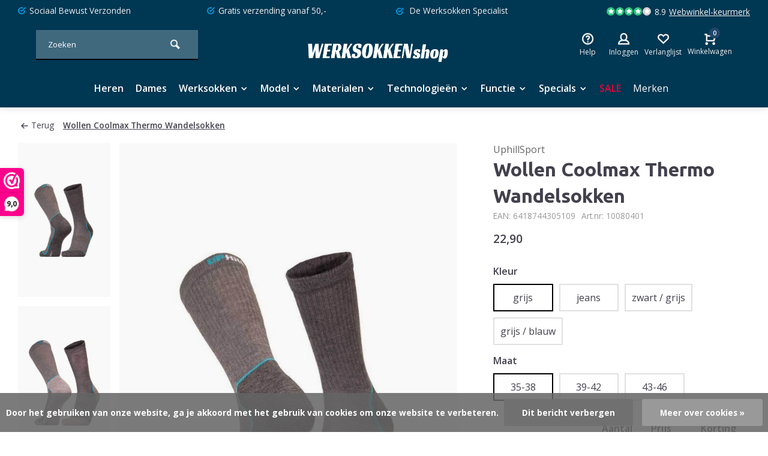

--- FILE ---
content_type: text/html;charset=utf-8
request_url: https://www.werksokkenshop.nl/wollen-coolmax-thermo-wandelsokken-uphillsport.html
body_size: 15336
content:
<!DOCTYPE html><html lang="nl"><head><meta charset="utf-8"/><!-- [START] 'blocks/head.rain' --><!--

  (c) 2008-2026 Lightspeed Netherlands B.V.
  http://www.lightspeedhq.com
  Generated: 01-01-2026 @ 22:18:14

--><link rel="canonical" href="https://www.werksokkenshop.nl/wollen-coolmax-thermo-wandelsokken-uphillsport.html"/><link rel="alternate" href="https://www.werksokkenshop.nl/index.rss" type="application/rss+xml" title="Nieuwe producten"/><link href="https://cdn.webshopapp.com/assets/cookielaw.css?2025-02-20" rel="stylesheet" type="text/css"/><meta name="robots" content="noodp,noydir"/><meta property="og:url" content="https://www.werksokkenshop.nl/wollen-coolmax-thermo-wandelsokken-uphillsport.html?source=facebook"/><meta property="og:site_name" content="werksokkenshop.nl"/><meta property="og:title" content="Wollen Coolmax Thermo Wandelsokken &gt; UphillSport Wandelsokken"/><meta property="og:description" content="Uphillsport Thermo Wandelsokken voor heren en dames – Online Specialist in Werksokken – Bulk Kortingen op alle modellen – Gratis verzending vanaf 50,-"/><meta property="og:image" content="https://cdn.webshopapp.com/shops/338625/files/430184505/uphillsport-wollen-coolmax-thermo-wandelsokken.jpg"/><script><script>
//load TrackerJS
!function(t,n,e,o,a){function d(t){var n=~~(Date.now()/3e5),o=document.createElement(e);o.async=!0,o.src=t+"?ts="+n;var a=document.getElementsByTagName(e)[0];a.parentNode.insertBefore(o,a)}t.MooTrackerObject=a,t[a]=t[a]||function(){return t[a].q?void t[a].q.push(arguments):void(t[a].q=[arguments])},window.attachEvent?window.attachEvent("onload",d.bind(this,o)):window.addEventListener("load",d.bind(this,o),!1)}(window,document,"script","//cdn.stat-track.com/statics/moosend-tracking.min.js","mootrack");
//tracker has to be initialized otherwise it will generate warnings and wont sendtracking events
mootrack('init', 'd7346c49-381c-4ac6-8cf6-ad80eeff8300');
</script></script><!--[if lt IE 9]><script src="https://cdn.webshopapp.com/assets/html5shiv.js?2025-02-20"></script><![endif]--><!-- [END] 'blocks/head.rain' --><meta http-equiv="X-UA-Compatible" content="IE=edge" /><title>Wollen Coolmax Thermo Wandelsokken &gt; UphillSport Wandelsokken - werksokkenshop.nl</title><meta name="description" content="Uphillsport Thermo Wandelsokken voor heren en dames – Online Specialist in Werksokken – Bulk Kortingen op alle modellen – Gratis verzending vanaf 50,-"><meta name="keywords" content="thermo sokken"><meta name="MobileOptimized" content="320"><meta name="HandheldFriendly" content="true"><meta name="viewport" content="width=device-width, initial-scale=1, minimum-scale=1, maximum-scale=1"><meta name="author" content="https://www.webdinge.nl/"><link rel="preload" href="https://fonts.googleapis.com/css2?family=Ubuntu:wght@700&amp;family=Open+Sans:wght@400;600;700;800;900&display=swap" as="style"><link rel="preconnect" href="https://fonts.googleapis.com"><link rel="preconnect" href="https://fonts.gstatic.com" crossorigin><link rel="dns-prefetch" href="https://fonts.googleapis.com"><link rel="dns-prefetch" href="https://fonts.gstatic.com" crossorigin><link href='https://fonts.googleapis.com/css2?family=Ubuntu:wght@700&amp;family=Open+Sans:wght@400;600;700;800;900&display=swap' rel='stylesheet'><link rel="preconnect" href="//cdn.webshopapp.com/" crossorigin><link rel="dns-prefetch" href="//cdn.webshopapp.com/"><link rel="preload" as="style" href="https://cdn.webshopapp.com/shops/338625/themes/157064/assets/deviant-functions.css?2025111912303020201123231901"><link rel="preload" as="style" href="https://cdn.webshopapp.com/shops/338625/themes/157064/assets/theme-deviant.css?2025111912303020201123231901"><link rel="preload" as="script" href="https://cdn.webshopapp.com/shops/338625/themes/157064/assets/deviant-functions.js?2025111912303020201123231901"><link rel="preload" as="script" href="https://cdn.webshopapp.com/shops/338625/themes/157064/assets/theme-deviant.js?2025111912303020201123231901"><link rel="shortcut icon" href="https://cdn.webshopapp.com/shops/338625/themes/157064/v/1911323/assets/favicon.ico?20230607120309" type="image/x-icon" /><link rel="stylesheet" href="https://cdn.webshopapp.com/shops/338625/themes/157064/assets/deviant-functions.css?2025111912303020201123231901" /><link rel="stylesheet" href="https://cdn.webshopapp.com/shops/338625/themes/157064/assets/theme-deviant.css?2025111912303020201123231901" /><script src="https://cdn.webshopapp.com/shops/338625/themes/157064/assets/jquery-3-5-1-min.js?2025111912303020201123231901"></script><script>
 window.lazySizesConfig = window.lazySizesConfig || {};
 window.lazySizesConfig.lazyClass = 'lazy';
 document.addEventListener('lazybeforeunveil', function(e){
    var bg = e.target.getAttribute('data-bg');
    if(bg){
        e.target.style.backgroundImage = 'url(' + bg + ')';
    }
});
</script><script type="application/ld+json">
{
  "@context": "https://schema.org/",
  "@type": "Organization",
  "url": "https://www.werksokkenshop.nl/",
  "name": "werksokkenshop.nl",
  "legalName": "werksokkenshop.nl",
  "description": "Uphillsport Thermo Wandelsokken voor heren en dames – Online Specialist in Werksokken – Bulk Kortingen op alle modellen – Gratis verzending vanaf 50,-",
  "logo": "https://cdn.webshopapp.com/shops/338625/themes/157064/v/2638939/assets/logo.png?20250515142850",
  "image": "https://cdn.webshopapp.com/shops/338625/themes/157064/assets/banner1.png?2025111912303020201123231901",
  "contactPoint": {
    "@type": "ContactPoint",
    "contactType": "Customer service",
    "telephone": " 085 000 3640"
  },
  "address": {
    "@type": "PostalAddress",
    "streetAddress": "Europaweg 22",
    "addressLocality": "Zuidbroek",
    "addressRegion": "",
    "postalCode": "9636 HT",
    "addressCountry": "Nederland"
  }
}
</script><style>.kiyoh-shop-snippets {	display: none !important;}</style></head><body><!-- Google Tag Manager (noscript) --><noscript><iframe src="https://www.googletagmanager.com/ns.html?id="
height="0" width="0" style="display:none;visibility:hidden"></iframe></noscript><!-- End Google Tag Manager (noscript) --><div class="main-container two-lines btn_round"><div id="top"><div class="top container"><div class="carousel"><div class="swiper-container normal" id="carousel1345785504" data-sw-items="[3,3,1,1]" data-sw-auto="true"><div class="swiper-wrapper"><div class="usp swiper-slide"><a href="https://www.werksokkenshop.nl/service/sociale-onderneming/" title="Sociaal Bewust Verzonden"><i class="icon-check-circle icon_w_text"></i><span class="usp-text">
                 Sociaal Bewust Verzonden
                 <span class="usp-subtext"></span></span></a></div><div class="usp swiper-slide"><a href="https://www.werksokkenshop.nl/service/shipping-returns/" title="Gratis verzending vanaf 50,-"><i class="icon-check-circle icon_w_text"></i><span class="usp-text">
                 Gratis verzending vanaf 50,-
                 <span class="usp-subtext"></span></span></a></div><div class="usp swiper-slide"><i class="icon-check-circle icon_w_text"></i><span class="usp-text">
                 De Werksokken Specialist
                 <span class="usp-subtext"></span></span></div></div></div></div><div class="rev_set_wrap"><div class="shop-score flex flex-align-center"><div class="item-rating flex"><span class="icon-favourite on"></span><span class="icon-favourite on"></span><span class="icon-favourite on"></span><span class="icon-favourite on"></span><span class="icon-favourite off"></span></div><span class="text">8.9<a href="https://www.webwinkelkeur.nl/webshop/Werksokkenshop-nl_11334/reviews">Webwinkel-keurmerk</a></span><a class="abs-link" target="_blank" href="https://www.webwinkelkeur.nl/webshop/Werksokkenshop-nl_11334/reviews"></a></div></div></div></div><header id="header" ><div class="inner-head logo_lc"><div class="header flex flex-align-center flex-between container"><div class="search search-desk flex1 visible-desktop"><form action="https://www.werksokkenshop.nl/search/" method="get"><div class="clearable-input flex"><input type="text" name="q" class="search-query" autocomplete="off" placeholder="Zoeken" value="" /><span class="clear-search btn-round small hidden-desktop" data-clear-input><i class="icon-remove"></i></span><button type="submit" class="btn"><i class="icon-search"></i></button></div></form><div class="autocomplete dropdown-menu" role="menu"><div class="products container grid grid-6"></div><div class="notfound">Geen producten gevonden</div><div class="more"><a class="banner-btn trans livesearch" href="#">Bekijk alle resultaten <span>(0)</span></a></div></div></div><div class="logo flex2 rect "><a href="https://www.werksokkenshop.nl/" title="werksokkenshop.nl" ><img src="https://cdn.webshopapp.com/shops/338625/themes/157064/v/2638937/assets/mobile-logo.png?20250515135249" alt="werksokkenshop.nl" width="240" height="60"  class="visible-mobile visible-tablet" /><img src="https://cdn.webshopapp.com/shops/338625/themes/157064/v/2638939/assets/logo.png?20250515142850" alt="werksokkenshop.nl" width="240" height="60" class="visible-desktop"/></a></div><div class="tools-wrap flex flex-align-center flex1"><div class="tool service"><div class="select-dropdown"><a class="flex flex-column flex-align-center" href="https://www.werksokkenshop.nl/service/"><i class="icon-help"></i><span class="small-lable visible-desktop">Help</span></a></div></div><div class="tool myacc"><div class="select-dropdown"><a class="flex flex-column flex-align-center" data-fancybox="" data-src="#popup-login" data-options='{"touch" : false, "modal" : false}' href="javascript:;"><i class="icon-users"></i><span class="small-lable  visible-desktop">Inloggen</span></a></div></div><div class="tool wishlist"><a class="flex flex-column flex-align-center" data-fancybox="" data-src="#popup-login" data-options='{"touch" : false, "modal" : false}' href="javascript:;"><i class="icon-heart"></i><span class="small-lable  visible-desktop">Verlanglijst</span></a></div><div class="tool mini-cart"><div class="select-dropdown"><a href="https://www.werksokkenshop.nl/cart/" class="flex flex-column flex-align-center"><span class="i-wrap"><span class="ccnt">0</span><i class="icon-cart-modern"></i></span><span class="small-lable visible-desktop">Winkelwagen</span></a><div class="dropdown-menu keep-open" role="menu"><div class="pleasewait"><svg width="100px"  height="100px"  xmlns="http://www.w3.org/2000/svg" viewBox="0 0 100 100" preserveAspectRatio="xMidYMid" class="lds-eclipse" style="background: rgba(0, 0, 0, 0) none repeat scroll 0% 0%;"><path ng-attr-d="" ng-attr-fill="" stroke="none" d="M10 50A40 40 0 0 0 90 50A40 42 0 0 1 10 50" fill="#ff5000"><animateTransform attributeName="transform" type="rotate" calcMode="linear" values="0 50 51;360 50 51" keyTimes="0;1" dur="1s" begin="0s" repeatCount="indefinite"></animateTransform></path></svg></div><div class="title">Winkelwagen<span class="close-cart btn-round small visible-mobile visible-tablet"><i class="icon-remove"></i></span></div><div class="widget_content flex flex-column"><div class="item no-products ">U heeft geen artikelen in uw winkelwagen</div></div><div class="cart-info show"><div class="total"><div class="shipc flex flex-align-center flex-between"><span>Bedrag tot gratis verzending:</span><span class="color-green">€50,00</span></div><div class="shipc flex flex-align-center flex-between"><span>Totaal:</span><span class="amount">€0,00</span></div><a href="https://www.werksokkenshop.nl/checkout/" class="btn btn1" title="Bestellen">Bestellen</a><a href="https://www.werksokkenshop.nl/cart/" title="Bewerk winkelmandje" class="view-cart btn btn3">Bewerk winkelmandje</a></div></div></div></div></div></div></div><nav id="menu" class="nav list-inline menu_style1 visible-desktop"><div class="container"><ul class="menu list-inline"><li class="item"><a href="https://www.werksokkenshop.nl/heren/" title="Heren">Heren</a></li><li class="item"><a href="https://www.werksokkenshop.nl/dames/" title="Dames">Dames</a></li><li class="item sub"><a href="https://www.werksokkenshop.nl/werksokken/" title="Werksokken">Werksokken<i class="hidden-tab-ls icon-small-down"></i></a><div class="dropdown-menu"><ul><li><a class="flex flex-between flex-align-center" href="https://www.werksokkenshop.nl/werksokken/antibacteriele-werksokken/" title="Antibacteriële werksokken">Antibacteriële werksokken</a></li><li><a class="flex flex-between flex-align-center" href="https://www.werksokkenshop.nl/werksokken/koele-werksokken/" title="Koele werksokken">Koele werksokken</a></li><li><a class="flex flex-between flex-align-center" href="https://www.werksokkenshop.nl/werksokken/thermo-werksokken/" title="Thermo werksokken">Thermo werksokken</a></li><li><a class="flex flex-between flex-align-center" href="https://www.werksokkenshop.nl/werksokken/duurzame-werksokken/" title="Duurzame Werksokken">Duurzame Werksokken</a></li><li><a class="flex flex-between flex-align-center" href="https://www.werksokkenshop.nl/werksokken/antistatische-werksokken/" title="Antistatische werksokken">Antistatische werksokken</a></li><li class="cat-l"><a href="https://www.werksokkenshop.nl/werksokken/" title="Werksokken" class="btn btn3">Bekijk alles</a></li></ul></div></li><li class="item sub"><a href="https://www.werksokkenshop.nl/model/" title="Model">Model<i class="hidden-tab-ls icon-small-down"></i></a><div class="dropdown-menu"><ul><li><a class="flex flex-between flex-align-center" href="https://www.werksokkenshop.nl/model/sneaker/" title="Sneaker">Sneaker</a></li><li><a class="flex flex-between flex-align-center" href="https://www.werksokkenshop.nl/model/quarter/" title="Quarter">Quarter</a></li><li><a class="flex flex-between flex-align-center" href="https://www.werksokkenshop.nl/model/normaal/" title="Normaal">Normaal</a></li><li><a class="flex flex-between flex-align-center" href="https://www.werksokkenshop.nl/model/kniekousen/" title="Kniekousen">Kniekousen</a></li><li class="cat-l"><a href="https://www.werksokkenshop.nl/model/" title="Model" class="btn btn3">Bekijk alles</a></li></ul></div></li><li class="item sub"><a href="https://www.werksokkenshop.nl/materialen/" title="Materialen">Materialen<i class="hidden-tab-ls icon-small-down"></i></a><div class="dropdown-menu"><ul><li><a class="flex flex-between flex-align-center" href="https://www.werksokkenshop.nl/materialen/katoen/" title="Katoen">Katoen</a></li><li><a class="flex flex-between flex-align-center" href="https://www.werksokkenshop.nl/materialen/bamboe/" title="Bamboe">Bamboe</a></li><li><a class="flex flex-between flex-align-center" href="https://www.werksokkenshop.nl/materialen/wol/" title="Wol">Wol</a></li><li><a class="flex flex-between flex-align-center" href="https://www.werksokkenshop.nl/materialen/modal/" title="Modal">Modal</a></li><li><a class="flex flex-between flex-align-center" href="https://www.werksokkenshop.nl/materialen/synthetisch/" title="Synthetisch">Synthetisch</a></li><li class="cat-l"><a href="https://www.werksokkenshop.nl/materialen/" title="Materialen" class="btn btn3">Bekijk alles</a></li></ul></div></li><li class="item sub"><a href="https://www.werksokkenshop.nl/technologieen/" title="Technologieën">Technologieën<i class="hidden-tab-ls icon-small-down"></i></a><div class="dropdown-menu"><ul><li><a class="flex flex-between flex-align-center" href="https://www.werksokkenshop.nl/technologieen/seacell-active/" title="Seacell Active">Seacell Active</a></li><li><a class="flex flex-between flex-align-center" href="https://www.werksokkenshop.nl/technologieen/bekinox/" title="Bekinox">Bekinox</a></li><li><a class="flex flex-between flex-align-center" href="https://www.werksokkenshop.nl/technologieen/pro-cool/" title="Pro-Cool">Pro-Cool</a></li><li><a class="flex flex-between flex-align-center" href="https://www.werksokkenshop.nl/technologieen/amicor/" title="Amicor">Amicor</a></li><li><a class="flex flex-between flex-align-center" href="https://www.werksokkenshop.nl/technologieen/cordura/" title="Cordura">Cordura</a></li><li><a class="flex flex-between flex-align-center" href="https://www.werksokkenshop.nl/technologieen/coolmax/" title="Coolmax">Coolmax</a></li><li class="cat-l"><a href="https://www.werksokkenshop.nl/technologieen/" title="Technologieën" class="btn btn3">Bekijk alles</a></li></ul></div></li><li class="item sub"><a href="https://www.werksokkenshop.nl/functie/" title="Functie">Functie<i class="hidden-tab-ls icon-small-down"></i></a><div class="dropdown-menu"><ul><li><a class="flex flex-between flex-align-center" href="https://www.werksokkenshop.nl/functie/nette-sokken/" title="Nette Sokken">Nette Sokken</a></li><li><a class="flex flex-between flex-align-center" href="https://www.werksokkenshop.nl/functie/compressie-kousen/" title="Compressie Kousen">Compressie Kousen</a></li><li><a class="flex flex-between flex-align-center" href="https://www.werksokkenshop.nl/functie/wandelsokken/" title="Wandelsokken">Wandelsokken</a></li><li><a class="flex flex-between flex-align-center" href="https://www.werksokkenshop.nl/functie/noorse-sokken/" title="Noorse Sokken">Noorse Sokken</a></li><li class="cat-l"><a href="https://www.werksokkenshop.nl/functie/" title="Functie" class="btn btn3">Bekijk alles</a></li></ul></div></li><li class="item sub"><a href="https://www.werksokkenshop.nl/specials/" title="Specials">Specials<i class="hidden-tab-ls icon-small-down"></i></a><div class="dropdown-menu"><ul><li><a class="flex flex-between flex-align-center" href="https://www.werksokkenshop.nl/specials/boston-werksokken/" title="Boston Werksokken">Boston Werksokken</a></li><li><a class="flex flex-between flex-align-center" href="https://www.werksokkenshop.nl/specials/grote-sokken-maten/" title="Grote sokken maten">Grote sokken maten</a></li><li><a class="flex flex-between flex-align-center" href="https://www.werksokkenshop.nl/specials/kerstpakket/" title="Kerstpakket">Kerstpakket</a></li><li class="cat-l"><a href="https://www.werksokkenshop.nl/specials/" title="Specials" class="btn btn3">Bekijk alles</a></li></ul></div></li><li class="item"><a href="https://www.werksokkenshop.nl/collection/offers/" title="Sale"><span class="nav-label">Sale</span></a></li><li class="item ext"><a href="https://www.werksokkenshop.nl/brands/" title="Merken">Merken</a></li></ul></div></nav></div><div class="search lc flex1 visible-mobile visible-tablet search-mob"><div class="mob-men flex flex-align-center"><i class="icon-menu"></i></div><form action="https://www.werksokkenshop.nl/search/" method="get"><div class="clearable-input flex"><input type="text" name="q" class="search-query" autocomplete="off" placeholder="Zoeken" value="" /><span class="clear-search btn-round small hidden-desktop" data-clear-input><i class="icon-remove"></i></span></div></form><div class="autocomplete dropdown-menu" role="menu"><div class="products container grid grid-6"></div><div class="notfound">Geen producten gevonden</div><div class="more"><a class="banner-btn trans livesearch" href="#">Bekijk alle resultaten <span>(0)</span></a></div></div></div></header><div class="mobile-add-msg"><div class="inner-msg"><span class="title">Toegevoegd aan winkelwagen</span><div class="item flex flex-align-center"><div class="item-image-container greyed"><img src="" alt="" width="60" height="60" /></div><span class="item-name flex1"></span><span class="item-price-container flex flex-column"><span class="old-price"></span><span class="item-price"></span></span></div><a href="https://www.werksokkenshop.nl/cart/" class="btn btn1" title="Bewerk winkelmandje">Bewerk winkelmandje</a><a href="javascript:;" title="Ga verder met winkelen" class="hide-msg btn btn3">Ga verder met winkelen</a></div></div><script type="application/ld+json">
{
  "@context": "https://schema.org/",
  "@type": "Product",
  "name": "Wollen Coolmax Thermo Wandelsokken",
  "image": [
        "https://cdn.webshopapp.com/shops/338625/files/430184505/image.jpg",        "https://cdn.webshopapp.com/shops/338625/files/430358113/image.jpg",        "https://cdn.webshopapp.com/shops/338625/files/430358087/image.jpg",        "https://cdn.webshopapp.com/shops/338625/files/430358102/image.jpg",        "https://cdn.webshopapp.com/shops/338625/files/430184506/image.jpg",        "https://cdn.webshopapp.com/shops/338625/files/430184507/image.jpg",        "https://cdn.webshopapp.com/shops/338625/files/430184509/image.jpg",        "https://cdn.webshopapp.com/shops/338625/files/430184510/image.jpg"       ],
  "description": "Werk- en wandelsokken gemaakt van comfortabel merino wol met extra comfortabel voetbed.",
  "mpn": "10080401",
  "sku": "10080401",
  "brand": {
    "@type": "Brand",
    "name": "UphillSport"
  },
    "aggregateRating": {
    "@type": "AggregateRating",
    "ratingValue" : "8,9",
    "ratingCount": "10",
    "reviewCount": ""
  },
    "offers": {
    "@type": "Offer",
    "url": "https://www.werksokkenshop.nl/wollen-coolmax-thermo-wandelsokken-uphillsport.html",
    "priceCurrency": "EUR",
    "price": "22.9",
    "itemCondition": "https://schema.org/NewCondition",
    "availability": "https://schema.org/InStock",
    "priceValidUntil": "01/01/2027"
  }}
</script><link href="https://cdn.webshopapp.com/shops/338625/themes/157064/assets/product.css?2025111912303020201123231901" rel="stylesheet" type='text/css' /><script src="https://cdn.webshopapp.com/shops/338625/themes/157064/assets/product.js?2025111912303020201123231901"></script><div class="container"><script type="application/ld+json">
{
"@context": "https://schema.org",
"@type": "BreadcrumbList",
  "itemListElement": [{
    "@type": "ListItem",
    "position": 1,
    "name": "Home",
    "item": "https://www.werksokkenshop.nl/"
  },    {
    "@type": "ListItem",
    "position": 2,
    "name": "Wollen Coolmax Thermo Wandelsokken",
    "item": "https://www.werksokkenshop.nl/wollen-coolmax-thermo-wandelsokken-uphillsport.html"
  }     ]
}
</script><div class="breadcrumb-container flex flex-align-center flex-wrap"><a class="go-back" href="javascript: history.go(-1)"><i class="icon-tail-left icon_w_text"></i>Terug</a><a href="https://www.werksokkenshop.nl/wollen-coolmax-thermo-wandelsokken-uphillsport.html"  class="visible-desktop active">Wollen Coolmax Thermo Wandelsokken</a></div></div><div class="product-content container flex"><div class="images item borderless p-carousel  solid "><div class="carousel-wrap flex"><div id="carouselThumb" class="thumb-images swiper-container visible-desktop" data-sw-items="[3,3,3]" data-sw-margin="15" data-sw-vertical="true" data-sw-freemode="true" data-sw-nav="true"><div class="swiper-wrapper"><span class="greyed swiper-slide borderless square"><img src="https://cdn.webshopapp.com/shops/338625/files/430184505/uphillsport-wollen-coolmax-thermo-wandelsokken.jpg" alt="UphillSport Wollen Coolmax Thermo Wandelsokken" width="200" height="200" class=" img-responsive"/></span><span class="greyed swiper-slide borderless square"><img src="https://cdn.webshopapp.com/shops/338625/files/430358113/uphillsport-wollen-coolmax-thermo-wandelsokken.jpg" alt="UphillSport Wollen Coolmax Thermo Wandelsokken" width="200" height="200" class=" img-responsive"/></span><span class="greyed swiper-slide borderless square"><img src="https://cdn.webshopapp.com/shops/338625/files/430358087/uphillsport-wollen-coolmax-thermo-wandelsokken.jpg" alt="UphillSport Wollen Coolmax Thermo Wandelsokken" width="200" height="200" class=" img-responsive"/></span><span class="greyed swiper-slide borderless square"><img src="https://cdn.webshopapp.com/shops/338625/files/430358102/uphillsport-wollen-coolmax-thermo-wandelsokken.jpg" alt="UphillSport Wollen Coolmax Thermo Wandelsokken" width="200" height="200" class=" img-responsive"/></span><span class="greyed swiper-slide borderless square"><img src="https://cdn.webshopapp.com/shops/338625/files/430184506/uphillsport-wollen-coolmax-thermo-wandelsokken.jpg" alt="UphillSport Wollen Coolmax Thermo Wandelsokken" width="200" height="200" class=" img-responsive"/></span><span class="greyed swiper-slide borderless square"><img src="https://cdn.webshopapp.com/shops/338625/files/430184507/uphillsport-wollen-coolmax-thermo-wandelsokken.jpg" alt="UphillSport Wollen Coolmax Thermo Wandelsokken" width="200" height="200" class=" img-responsive"/></span><span class="greyed swiper-slide borderless square"><img src="https://cdn.webshopapp.com/shops/338625/files/430184509/uphillsport-wollen-coolmax-thermo-wandelsokken.jpg" alt="UphillSport Wollen Coolmax Thermo Wandelsokken" width="200" height="200" class=" img-responsive"/></span><span class="greyed swiper-slide borderless square"><img src="https://cdn.webshopapp.com/shops/338625/files/430184510/uphillsport-wollen-coolmax-thermo-wandelsokken.jpg" alt="UphillSport Wollen Coolmax Thermo Wandelsokken" width="200" height="200" class=" img-responsive"/></span></div><a class="swiper-prev visible-desktop car-btn" id="control673233993"><i class="icon-tail-up"></i></a><a class="swiper-next visible-desktop car-btn" id="control736811586"><i class="icon-tail-down"></i></a></div><div class="main-images swiper-container" id="carouselMain" data-sw-thumbs="true"><div class="label flex"></div><div class="swiper-wrapper"><div class="swiper-slide"><a href="https://cdn.webshopapp.com/shops/338625/files/430184505/uphillsport-wollen-coolmax-thermo-wandelsokken.jpg" data-fancybox="gallery" class="greyed"><img data-src="https://cdn.webshopapp.com/shops/338625/files/430184505/700x700x1/uphillsport-wollen-coolmax-thermo-wandelsokken.jpg" alt="UphillSport Wollen Coolmax Thermo Wandelsokken" class="lazy img-responsive" width=700 height=700 /></a></div><div class="swiper-slide"><a href="https://cdn.webshopapp.com/shops/338625/files/430358113/uphillsport-wollen-coolmax-thermo-wandelsokken.jpg" data-fancybox="gallery" class="greyed"><img data-src="https://cdn.webshopapp.com/shops/338625/files/430358113/700x700x1/uphillsport-wollen-coolmax-thermo-wandelsokken.jpg" alt="UphillSport Wollen Coolmax Thermo Wandelsokken" class="lazy img-responsive" width=700 height=700 /></a></div><div class="swiper-slide"><a href="https://cdn.webshopapp.com/shops/338625/files/430358087/uphillsport-wollen-coolmax-thermo-wandelsokken.jpg" data-fancybox="gallery" class="greyed"><img data-src="https://cdn.webshopapp.com/shops/338625/files/430358087/700x700x1/uphillsport-wollen-coolmax-thermo-wandelsokken.jpg" alt="UphillSport Wollen Coolmax Thermo Wandelsokken" class="lazy img-responsive" width=700 height=700 /></a></div><div class="swiper-slide"><a href="https://cdn.webshopapp.com/shops/338625/files/430358102/uphillsport-wollen-coolmax-thermo-wandelsokken.jpg" data-fancybox="gallery" class="greyed"><img data-src="https://cdn.webshopapp.com/shops/338625/files/430358102/700x700x1/uphillsport-wollen-coolmax-thermo-wandelsokken.jpg" alt="UphillSport Wollen Coolmax Thermo Wandelsokken" class="lazy img-responsive" width=700 height=700 /></a></div><div class="swiper-slide"><a href="https://cdn.webshopapp.com/shops/338625/files/430184506/uphillsport-wollen-coolmax-thermo-wandelsokken.jpg" data-fancybox="gallery" class="greyed"><img data-src="https://cdn.webshopapp.com/shops/338625/files/430184506/700x700x1/uphillsport-wollen-coolmax-thermo-wandelsokken.jpg" alt="UphillSport Wollen Coolmax Thermo Wandelsokken" class="lazy img-responsive" width=700 height=700 /></a></div><div class="swiper-slide"><a href="https://cdn.webshopapp.com/shops/338625/files/430184507/uphillsport-wollen-coolmax-thermo-wandelsokken.jpg" data-fancybox="gallery" class="greyed"><img data-src="https://cdn.webshopapp.com/shops/338625/files/430184507/700x700x1/uphillsport-wollen-coolmax-thermo-wandelsokken.jpg" alt="UphillSport Wollen Coolmax Thermo Wandelsokken" class="lazy img-responsive" width=700 height=700 /></a></div><div class="swiper-slide"><a href="https://cdn.webshopapp.com/shops/338625/files/430184509/uphillsport-wollen-coolmax-thermo-wandelsokken.jpg" data-fancybox="gallery" class="greyed"><img data-src="https://cdn.webshopapp.com/shops/338625/files/430184509/700x700x1/uphillsport-wollen-coolmax-thermo-wandelsokken.jpg" alt="UphillSport Wollen Coolmax Thermo Wandelsokken" class="lazy img-responsive" width=700 height=700 /></a></div><div class="swiper-slide"><a href="https://cdn.webshopapp.com/shops/338625/files/430184510/uphillsport-wollen-coolmax-thermo-wandelsokken.jpg" data-fancybox="gallery" class="greyed"><img data-src="https://cdn.webshopapp.com/shops/338625/files/430184510/700x700x1/uphillsport-wollen-coolmax-thermo-wandelsokken.jpg" alt="UphillSport Wollen Coolmax Thermo Wandelsokken" class="lazy img-responsive" width=700 height=700 /></a></div></div><div class="swiper-pagination" id="page683399262"></div><div class="swiper-scrollbar" id="scroll1401191576"></div><a class="swiper-prev btn-round visible-desktop" id="control1526022037"><i class="icon-tail-left"></i></a><a class="swiper-next btn-round visible-desktop" id="control434543570"><i class="icon-tail-right"></i></a></div></div></div><div class="meta item"><a href="https://www.werksokkenshop.nl/brands/uphillsport/" class="brand-name">UphillSport</a><h1 class="title">Wollen Coolmax Thermo Wandelsokken</h1><span class="spec-label">EAN: 6418744305109</span><span class="spec-label">Art.nr: 10080401</span><div class="item-price-container flex flex-between flex-align-center" 
       	
      ><div class="wrap"><span class="item-price">22,90         
              </span></div></div><form action="https://www.werksokkenshop.nl/cart/add/283944068/" id="product_configure_form" method="post" ><input type="hidden" name="bundle_id" id="product_configure_bundle_id" value=""><div class="product-add  variant_blocks is_listing custom-select" data-product_id="143820273"><span class="spo-title">Kleur</span><div class="carousel spo-list is_option"><div class=" normal has_spo_list is-start" id="carousel1771704583" data-sw-nav="true" data-sw-freemode="true" data-sw-scroll="true" data-sw-margin="5"><div class="spo-item  spo-active " data-option="1250625" data-value="5114450"><div class="spo-inner-wrap"><span>grijs</span></div></div><div class="spo-item  " data-option="1250625" data-value="5114451"><div class="spo-inner-wrap"><span>jeans</span></div></div><div class="spo-item  " data-option="1250625" data-value="5114452"><div class="spo-inner-wrap"><span>zwart / grijs</span></div></div><div class="spo-item  " data-option="1250625" data-value="5114453"><div class="spo-inner-wrap"><span>grijs / blauw</span></div></div></div></div><span class="spo-title">Maat</span><div class="carousel spo-list is_option"><div class=" normal has_spo_list is-start" id="carousel1575264745" data-sw-nav="true" data-sw-freemode="true" data-sw-scroll="true" data-sw-margin="5"><div class="spo-item  spo-active " data-option="1250626" data-value="5114455"><div class="spo-inner-wrap"><span>35-38</span></div></div><div class="spo-item  " data-option="1250626" data-value="5114456"><div class="spo-inner-wrap"><span>39-42</span></div></div><div class="spo-item  " data-option="1250626" data-value="5114458"><div class="spo-inner-wrap"><span>43-46</span></div></div></div></div></div><div class="discounts flex" data-base-price="22.9" data-base-excl="18.9256"><div class="disc_title">% Volume voordeel</div><ul class="flex1" ><li class="table-head flex"><span class="flex1">Aantal</span><span class="flex1">Prijs</span><span class="flex1">Korting</span></li><li class="table-body flex flex-column"><span class="flex disc_data" data-quantity="1" data-price="22.9" data-price_excl="18.9256" style="display:none;"><span class="amt flex1 checkbox"><input type="checkbox" name="disc" id="desc_1"><label for="desc_1">1</label></span></span><span class="flex disc_data" data-base-first="3" data-quantity="3" data-price="21.755" data-price_excl="17.9793"><span class="amt flex1 checkbox"><input type="checkbox" name="disc" id="desc_3"><label for="desc_3">3</label></span><span class="amt flex1">21,76</span><span class="color-green flex1">5%</span></span><span class="flex disc_data"  data-quantity="6" data-price="21.068" data-price_excl="17.4116"><span class="amt flex1 checkbox"><input type="checkbox" name="disc" id="desc_6"><label for="desc_6">6</label></span><span class="amt flex1">21,07</span><span class="color-green flex1">8%</span></span><span class="flex disc_data"  data-quantity="12" data-price="20.61" data-price_excl="17.033"><span class="amt flex1 checkbox"><input type="checkbox" name="disc" id="desc_12"><label for="desc_12">12</label></span><span class="amt flex1">20,61</span><span class="color-green flex1">10%</span></span></li></ul></div><div class="stock-level"><span class="color-green"><i class="icon-check icon_w_text"></i>Op voorraad      	 </span><span class="delivery">1-3 werkdagen</span></div><div class="adding make-sticky flex flex-align-center"><div class="errors"><span class="subtitle">Verplichte velden:</span><ul class="config_errors"></ul></div><div class="quantity-input flex1"><div class="input-wrap is_pp"><a href="javascript:;" class="down quantity-btn has_disc" data-way="down">-</a><input type="number" pattern="/d*" name="quantity" value="1" class="has_disc"><a href="javascript:;" class="up quantity-btn has_disc" data-way="up">+</a></div></div><button type="submit" class="custom_vars pp_is_add_btn flex2 btn btn1 stay" title="Toevoegen aan winkelwagen"><i class="icon-cart-modern icon_w_text"></i>Toevoegen</button></div></form><div class="action-btns flex flex-align-center"></div><div class="product-usps"><div class="real prod-usp"><i class="icon-check-circle icon_w_text"></i>Fijner werken in goede sokken</div><div class="real prod-usp"><i class="icon-check-circle icon_w_text"></i>Altijd kortingen voor bulk aankopen</div><div class="prod-usp "><i class="icon-check-circle icon_w_text"></i>Sociaal Bewust Verzonden<span class="usp-subtext"></span></div><div class="prod-usp "><i class="icon-check-circle icon_w_text"></i>Gratis verzending vanaf 50,-<span class="usp-subtext"></span></div><div class="prod-usp "><i class="icon-check-circle icon_w_text"></i>De Werksokken Specialist<span class="usp-subtext"></span></div></div></div></div><nav class="product-menu visible-desktop"><div class="container flex"><ul class="list-inline flex1"><li><a href="#description" class="goMenu">Product informatie</a></li><li><a href="#related" class="goMenu">Gerelateerde producten</a></li><li><a data-fancybox class="open-media" href="https://youtu.be/DnlEvL_ykN8"><i class="icon-youtube icon_w_text"></i>Product video</a></li></ul><div class="secondary_add flex flex-align-center"><img class="lazy" src="https://cdn.webshopapp.com/shops/338625/files/430184505/100x100x2/wollen-coolmax-thermo-wandelsokken.jpg" alt="Wollen Coolmax Thermo Wandelsokken" width="100" height="100" /><span class="flex1"><span class="sec-title">Wollen Coolmax Thermo Wandelsokken</span><div class="pricing"><span class="item-price"><span class="reg_p">22,90</span></span></div></span><button type="submit" class="pp_is_add_btn add_sec btn btn1 stay" title="Toevoegen aan winkelwagen"><i class="icon-cart-modern"></i></button></div></div></nav><div class="product-desc" id="block1"><div class="flex container" ><div class="flex1 col1"><div class="product-block" id="description"><div class="header-title flex flex-column"><span class="subtitle">Beschrijving</span><span class="title">Wollen Coolmax Thermo Wandelsokken</span></div><div class="codes flex flex-align-center"></div><div class="desc-wrap toggle-content  with-contrast"><h2>UphillSport 4-Laagse Hiking Sokken met DryTech: Ultiem Comfort voor Avontuurlijke Wandelaars</h2><p>Ontdek de ongeëvenaarde kwaliteit en prestaties van de UphillSport 4-Laagse Hiking Sokken met DryTech. Deze sokken zijn de ideale metgezel voor wandelaars die op zoek zijn naar ultiem comfort en functionaliteit tijdens hun avonturen. Met meerdere lagen van Coolmax stof en merinowol bieden deze sokken een uitstekend ademend vermogen en een heerlijk 'next to skin' gevoel.</p><h2>Finse wandelsokken</h2><p>Gemaakt met zorg in Finland, zijn deze sokken ontworpen om te voldoen aan de hoogste eisen van wandelaars. Elke laag is zorgvuldig samengesteld om de beweging van lucht en vocht te maximaliseren, terwijl de duurzaamheid wordt verhoogd. De eerste laag voert vocht weg van de huid, terwijl de volgende lagen de voeten droog en op een stabiel warmteniveau houden. Daarnaast biedt de vierde laag extra bescherming voor de meest veeleisende omstandigheden.</p><h2>Badstof voetbed</h2><p>Met een badstof halve voet, met de hand verbonden tenen voor gladde naden, een Y-vormige hiel en elastische verbeterde grip rond de middenvoet, bieden deze sokken een optimale pasvorm en ondersteuning. Ze blijven op hun plaats, zelfs tijdens de meest intensieve wandelingen. Daarnaast zijn alle UphillSport sokken met merinowol afkomstig van muizenvrije landbouw, waardoor je met een gerust hart kunt genieten van je avonturen in de natuur.</p><p>Waar wacht je nog op? Stap in het comfort en de duurzaamheid van UphillSport 4-Laagse Hiking Sokken met DryTech en ervaar het verschil tijdens je volgende wandeling. Bereid je voor op avontuur, geniet van het ademend vermogen en het 'next to skin' gevoel, en verleg je grenzen met vertrouwen. Bestel vandaag nog je paar en maak je klaar voor een onvergetelijke wandelervaring!</p><h3>Model</h3><p>UphillSport 4-layer Hiking Drytech Wandelsokken 8385</p><h3>Samenstelling</h3><p>28% merino wol, 40% coolmax, 20% polypropyleen, 11% polyamide, 1% lycra</p></div></div></div><div class="flex1 col2"><div class="service product-block" id="service"><div class="wrap flex flex-column"><span class="title">Kunnen we je helpen?</span><span class="opening"><span>Klantenservice:<i class="text_w_icon"></i></span><a href="https://www.werksokkenshop.nl/service/" title="Klantenservice"></a></span><div style="position:relative;"><div class="service-block flex flex-align-center"><i class="serv-icon icon-phone"></i><span class="text flex"><span>Bel ons</span><a href="tel: 085 000 3640"> 085 000 3640</a></span></div><div class="service-block flex flex-align-center"><i class="serv-icon icon-send"></i><span class="text flex"><span>E-mail ons</span><a href="/cdn-cgi/l/email-protection#c9a0a7afa689beacbba2baa6a2a2aca7baa1a6b9e7a7a5"><span class="__cf_email__" data-cfemail="92fbfcf4fdd2e5f7e0f9e1fdf9f9f7fce1fafde2bcfcfe">[email&#160;protected]</span></a></span></div></div><div class="shop-score flex flex-align-center"><div class="item-rating flex"><span class="icon-favourite on"></span><span class="icon-favourite on"></span><span class="icon-favourite on"></span><span class="icon-favourite on"></span><span class="icon-favourite off"></span></div><span class="text"><b></b> customers give us a 8.9 at <a href="https://www.webwinkelkeur.nl/webshop/Werksokkenshop-nl_11334/reviews">Webwinkel-keurmerk</a></span><a class="abs-link" target="_blank" href="https://www.webwinkelkeur.nl/webshop/Werksokkenshop-nl_11334/reviews"></a></div></div></div><div class="mob-vid menu-toggle visible-mobile visible-tablet"><a class="title" data-fancybox class="open-media" href="https://youtu.be/DnlEvL_ykN8"><i class="icon-youtube icon_w_text"></i>Product video</a></div><div class="socials flex flex-align-center menu-toggle"><span class="title">Deel dit product<i class="icon_w_text icon-minimal-down visible-mobile visible-tablet"></i></span><div class="flex toggle"><a onclick="return !window.open(this.href,'Wollen Coolmax Thermo Wandelsokken', 'width=500,height=500')" href="https://twitter.com/intent/tweet?status=Wollen Coolmax Thermo Wandelsokken+https://www.werksokkenshop.nl/wollen-coolmax-thermo-wandelsokken-uphillsport.html" class="btn-round" target="_blank"><i class="icon-twitter"></i></a><a onclick="return !window.open(this.href,'Wollen Coolmax Thermo Wandelsokken', 'width=500,height=500')" href="https://www.facebook.com/sharer/sharer.php?u=https://www.werksokkenshop.nl/wollen-coolmax-thermo-wandelsokken-uphillsport.html&title=Wollen Coolmax Thermo Wandelsokken" class="btn-round" target="_blank"><i class="icon-fb"></i></a><a onclick="return !window.open(this.href,'Wollen Coolmax Thermo Wandelsokken', 'width=500,height=500')" href="https://pinterest.com/pin/create/button/?media=https://cdn.webshopapp.com/shops/338625/files/430184505/image.jpg&url=https://www.werksokkenshop.nl/wollen-coolmax-thermo-wandelsokken-uphillsport.html&is_video=false&description=Wollen Coolmax Thermo Wandelsokken" class="btn-round" target="_blank"><i class="icon-pinterest1"></i></a></div></div></div></div></div><div class="product-desc" id="block2"><div class="container" ></div></div><div class="product-desc" id="block3"><div class="container" ><div class="reviews product-block" id="reviews"><div class="review"><div class="reviews-wrapper flex"><div class="header flex flex-column flex1"><span class="subtitle">Reviews</span><span class="title">Help ons en andere klanten door het schrijven van een review</span>
                  Geen reviews gevonden
          <a class="btn btn3" data-fancybox href="#writeareview" title="Je beoordeling toevoegen">Je beoordeling toevoegen</a></div><div class="reviews-inner scroll flex2"></div></div></div><div class="wd-popup" id="writeareview" style="display:none;"><form id="gui-form" action="https://www.werksokkenshop.nl/account/reviewPost/143820273/" method="post"><input type="hidden" name="key" value="973969ec7baa1eee10a13f002f0918de"/><div class="title">Je beoordeling toevoegen</div><label for="gui-form-name">Naam: <em>*</em></label><input id="gui-form-name" class="gui-validate" type="text" name="name" value="" placeholder="Naam" required/><div class="gui-field clearfix"><label for="gui-form-name">Score: <em>*</em></label><fieldset class="rating flex flex-align-center"><input type="radio" id="star5" name="score" value="5" /><label for="star5" title=""></label><input type="radio" id="star4" name="score" value="4" /><label for="star4" title=""></label><input type="radio" id="star3" name="score" value="3" /><label for="star3" title=""></label><input type="radio" id="star2" name="score" value="2" /><label for="star2" title=""></label><input type="radio" id="star1" name="score" value="1" required /><label for="star1" title=""></label></fieldset></div><label for="gui-form-review">Beoordelen: <em>*</em></label><textarea id="gui-form-review" class="gui-validate" name="review" placeholder="Beoordelen" style="width:100%;" required></textarea><button type="submit" class="btn btn1" title="Je beoordeling toevoegen">Je beoordeling toevoegen</button></form></div></div></div></div><div class="related"><div id="related" class="home-products"><div class="container header flex flex-align-center flex-between"><div class="header-title  flex flex-column"><span class="subtitle"></span><span class="title">Wellicht ook interessant</span></div></div><div class="container"><div class="carousel"><div class="swiper-container normal" id="carousel562090604" data-sw-items="[4,3.1,1.5]" data-sw-nav="true" data-sw-freemode="true" data-sw-scroll="true"><div class="swiper-wrapper"><div class="item is_grid swiper-slide   with-sec-image flex flex-column" data-handle="https://www.werksokkenshop.nl/thermo-werk-wandelsokken-wol-2-pack-x-treme.html" data-vid="283942875" data-extrainfo="" data-imgor="square" ><div class="item-image-container borderless square"><a class="m-img greyed" href="https://www.werksokkenshop.nl/thermo-werk-wandelsokken-wol-2-pack-x-treme.html" title="X-treme Thermo Werk- en Wandelsokken Wol 2-Pack"><img src="https://cdn.webshopapp.com/assets/blank.gif?2025-02-20" data-src="https://cdn.webshopapp.com/shops/338625/files/430184458/320x320x1/x-treme-thermo-werk-en-wandelsokken-wol-2-pack.jpg" alt="X-treme Thermo Werk- en Wandelsokken Wol 2-Pack" class="lazy" width=320 height=320 /></a><div class="label flex"></div></div><div class="item-meta-container flex flex-column flex1"><a class="brand-name" href="https://www.werksokkenshop.nl/thermo-werk-wandelsokken-wol-2-pack-x-treme.html" title="X-treme Thermo Werk- en Wandelsokken Wol 2-Pack"><h3>X-treme</h3></a><a class="item-name" href="https://www.werksokkenshop.nl/thermo-werk-wandelsokken-wol-2-pack-x-treme.html" title="X-treme Thermo Werk- en Wandelsokken Wol 2-Pack"><h3>Thermo Werk- en Wandelsokken Wol 2-Pack</h3></a><div class="item-btn flex flex-align-center flex-between"><div class="item-price-container no-reviews flex flex-column"><span class="item-price">14,99</span></div><div class="action-btns flex flex-align-center flex1"><a href="https://www.werksokkenshop.nl/thermo-werk-wandelsokken-wol-2-pack-x-treme.html"  class="pb btn-round" title="Bekijk product"><i class="icon-cart-modern"></i></a></div></div><div class="product-overlay" ></div></div></div><div class="item is_grid swiper-slide   with-sec-image flex flex-column" data-handle="https://www.werksokkenshop.nl/teijo-merino-thermo-wandel-werksokken-e8703-uphill.html" data-vid="283948877" data-extrainfo="" data-imgor="square" ><div class="item-image-container borderless square"><a class="m-img greyed" href="https://www.werksokkenshop.nl/teijo-merino-thermo-wandel-werksokken-e8703-uphill.html" title="UphillSport Teijo Merino Thermo Wandel- en Werksokken"><img src="https://cdn.webshopapp.com/assets/blank.gif?2025-02-20" data-src="https://cdn.webshopapp.com/shops/338625/files/430365474/320x320x1/uphillsport-teijo-merino-thermo-wandel-en-werksokk.jpg" alt="UphillSport Teijo Merino Thermo Wandel- en Werksokken" class="lazy" width=320 height=320 /></a><div class="label flex"><span class="discount" style="background-color:#ea7a76;"><i>-13%</i></span></div></div><div class="item-meta-container flex flex-column flex1"><a class="brand-name" href="https://www.werksokkenshop.nl/teijo-merino-thermo-wandel-werksokken-e8703-uphill.html" title="UphillSport Teijo Merino Thermo Wandel- en Werksokken"><h3>UphillSport</h3></a><a class="item-name" href="https://www.werksokkenshop.nl/teijo-merino-thermo-wandel-werksokken-e8703-uphill.html" title="UphillSport Teijo Merino Thermo Wandel- en Werksokken"><h3>Teijo Merino Thermo Wandel- en Werksokken</h3></a><div class="item-btn flex flex-align-center flex-between"><div class="item-price-container no-reviews flex flex-column"><span class="old-price">14,90</span><span class="item-price with-old">12,96</span></div><div class="action-btns flex flex-align-center flex1"><a href="https://www.werksokkenshop.nl/teijo-merino-thermo-wandel-werksokken-e8703-uphill.html"  class="pb btn-round" title="Bekijk product"><i class="icon-cart-modern"></i></a></div></div><div class="product-overlay" ></div></div></div><div class="item is_grid swiper-slide   with-sec-image flex flex-column" data-handle="https://www.werksokkenshop.nl/gerecyclede-thermo-sokken-hetta-e8905-uphillsport.html" data-vid="283951019" data-extrainfo="" data-imgor="square" ><div class="item-image-container borderless square"><a class="m-img greyed" href="https://www.werksokkenshop.nl/gerecyclede-thermo-sokken-hetta-e8905-uphillsport.html" title="UphillSport Gerecyclede Thermosokken sokken Hetta"><img src="https://cdn.webshopapp.com/assets/blank.gif?2025-02-20" data-src="https://cdn.webshopapp.com/shops/338625/files/430184545/320x320x1/uphillsport-gerecyclede-thermosokken-sokken-hetta.jpg" alt="UphillSport Gerecyclede Thermosokken sokken Hetta" class="lazy" width=320 height=320 /></a><div class="label flex"><span class="discount" style="background-color:#ea7a76;"><i>-13%</i></span></div></div><div class="item-meta-container flex flex-column flex1"><a class="brand-name" href="https://www.werksokkenshop.nl/gerecyclede-thermo-sokken-hetta-e8905-uphillsport.html" title="UphillSport Gerecyclede Thermosokken sokken Hetta"><h3>UphillSport</h3></a><a class="item-name" href="https://www.werksokkenshop.nl/gerecyclede-thermo-sokken-hetta-e8905-uphillsport.html" title="UphillSport Gerecyclede Thermosokken sokken Hetta"><h3>Gerecyclede Thermosokken sokken Hetta</h3></a><div class="item-btn flex flex-align-center flex-between"><div class="item-price-container no-reviews flex flex-column"><span class="old-price">22,90</span><span class="item-price with-old">19,95</span></div><div class="action-btns flex flex-align-center flex1"><a href="https://www.werksokkenshop.nl/gerecyclede-thermo-sokken-hetta-e8905-uphillsport.html"  class="pb btn-round" title="Bekijk product"><i class="icon-cart-modern"></i></a></div></div><div class="product-overlay" ></div></div></div><div class="item is_grid swiper-slide   with-sec-image flex flex-column" data-handle="https://www.werksokkenshop.nl/merino-bamboe-thermosokken-operator-e8892-uphill.html" data-vid="283956835" data-extrainfo="" data-imgor="square" ><div class="item-image-container borderless square"><a class="m-img greyed" href="https://www.werksokkenshop.nl/merino-bamboe-thermosokken-operator-e8892-uphill.html" title="UphillSport Merino en Bamboe Thermosokken Operator"><img src="https://cdn.webshopapp.com/assets/blank.gif?2025-02-20" data-src="https://cdn.webshopapp.com/shops/338625/files/430184555/320x320x1/uphillsport-merino-en-bamboe-thermosokken-operator.jpg" alt="UphillSport Merino en Bamboe Thermosokken Operator" class="lazy" width=320 height=320 /></a><div class="label flex"></div></div><div class="item-meta-container flex flex-column flex1"><a class="brand-name" href="https://www.werksokkenshop.nl/merino-bamboe-thermosokken-operator-e8892-uphill.html" title="UphillSport Merino en Bamboe Thermosokken Operator"><h3>UphillSport</h3></a><a class="item-name" href="https://www.werksokkenshop.nl/merino-bamboe-thermosokken-operator-e8892-uphill.html" title="UphillSport Merino en Bamboe Thermosokken Operator"><h3>Merino en Bamboe Thermosokken Operator</h3></a><div class="item-btn flex flex-align-center flex-between"><div class="item-price-container no-reviews flex flex-column"><span class="item-price">19,90</span></div><div class="action-btns flex flex-align-center flex1"><a href="https://www.werksokkenshop.nl/merino-bamboe-thermosokken-operator-e8892-uphill.html"  class="pb btn-round" title="Bekijk product"><i class="icon-cart-modern"></i></a></div></div><div class="product-overlay" ></div></div></div><div class="item is_grid swiper-slide   with-sec-image flex flex-column" data-handle="https://www.werksokkenshop.nl/bamboe-merino-thermo-sokken-operator-uphillsport.html" data-vid="283957573" data-extrainfo="" data-imgor="square" ><div class="item-image-container borderless square"><a class="m-img greyed" href="https://www.werksokkenshop.nl/bamboe-merino-thermo-sokken-operator-uphillsport.html" title="UphillSport Operator Bamboe en Merino Thermosokken"><img src="https://cdn.webshopapp.com/assets/blank.gif?2025-02-20" data-src="https://cdn.webshopapp.com/shops/338625/files/430184558/320x320x1/uphillsport-operator-bamboe-en-merino-thermosokken.jpg" alt="UphillSport Operator Bamboe en Merino Thermosokken" class="lazy" width=320 height=320 /></a><div class="label flex"></div></div><div class="item-meta-container flex flex-column flex1"><a class="brand-name" href="https://www.werksokkenshop.nl/bamboe-merino-thermo-sokken-operator-uphillsport.html" title="UphillSport Operator Bamboe en Merino Thermosokken"><h3>UphillSport</h3></a><a class="item-name" href="https://www.werksokkenshop.nl/bamboe-merino-thermo-sokken-operator-uphillsport.html" title="UphillSport Operator Bamboe en Merino Thermosokken"><h3>Operator Bamboe en Merino Thermosokken</h3></a><div class="item-btn flex flex-align-center flex-between"><div class="item-price-container no-reviews flex flex-column"><span class="item-price">24,90</span></div><div class="action-btns flex flex-align-center flex1"><a href="https://www.werksokkenshop.nl/bamboe-merino-thermo-sokken-operator-uphillsport.html"  class="pb btn-round" title="Bekijk product"><i class="icon-cart-modern"></i></a></div></div><div class="product-overlay" ></div></div></div><div class="item is_grid swiper-slide   with-sec-image flex flex-column" data-handle="https://www.werksokkenshop.nl/bamboe-merino-thermo-kniekousen-operator-uphill.html" data-vid="283958081" data-extrainfo="" data-imgor="square" ><div class="item-image-container borderless square"><a class="m-img greyed" href="https://www.werksokkenshop.nl/bamboe-merino-thermo-kniekousen-operator-uphill.html" title="UphillSport Bamboe en Merino Thermo Kniekousen Operator"><img src="https://cdn.webshopapp.com/assets/blank.gif?2025-02-20" data-src="https://cdn.webshopapp.com/shops/338625/files/430184560/320x320x1/uphillsport-bamboe-en-merino-thermo-kniekousen-ope.jpg" alt="UphillSport Bamboe en Merino Thermo Kniekousen Operator" class="lazy" width=320 height=320 /></a><div class="label flex"></div></div><div class="item-meta-container flex flex-column flex1"><a class="brand-name" href="https://www.werksokkenshop.nl/bamboe-merino-thermo-kniekousen-operator-uphill.html" title="UphillSport Bamboe en Merino Thermo Kniekousen Operator"><h3>UphillSport</h3></a><a class="item-name" href="https://www.werksokkenshop.nl/bamboe-merino-thermo-kniekousen-operator-uphill.html" title="UphillSport Bamboe en Merino Thermo Kniekousen Operator"><h3>Bamboe en Merino Thermo Kniekousen Operator</h3></a><div class="item-btn flex flex-align-center flex-between"><div class="item-price-container no-reviews flex flex-column"><span class="item-price">29,90</span></div><div class="action-btns flex flex-align-center flex1"><a href="https://www.werksokkenshop.nl/bamboe-merino-thermo-kniekousen-operator-uphill.html"  class="pb btn-round" title="Bekijk product"><i class="icon-cart-modern"></i></a></div></div><div class="product-overlay" ></div></div></div><div class="item is_grid swiper-slide   with-sec-image flex flex-column" data-handle="https://www.werksokkenshop.nl/thermo-werk-en-wandelsokken-met-badstof-voetbed.html" data-vid="283926786" data-extrainfo="" data-imgor="square" ><div class="item-image-container borderless square"><a class="m-img greyed" href="https://www.werksokkenshop.nl/thermo-werk-en-wandelsokken-met-badstof-voetbed.html" title="STAPP Thermo Werk- en Wandelsokken Met Badstof Voetbed"><img src="https://cdn.webshopapp.com/assets/blank.gif?2025-02-20" data-src="https://cdn.webshopapp.com/shops/338625/files/441472636/320x320x1/stapp-thermo-werk-en-wandelsokken-met-badstof-voet.jpg" alt="STAPP Thermo Werk- en Wandelsokken Met Badstof Voetbed" class="lazy" width=320 height=320 /></a><div class="label flex"></div></div><div class="item-meta-container flex flex-column flex1"><a class="brand-name" href="https://www.werksokkenshop.nl/thermo-werk-en-wandelsokken-met-badstof-voetbed.html" title="STAPP Thermo Werk- en Wandelsokken Met Badstof Voetbed"><h3>STAPP</h3></a><a class="item-name" href="https://www.werksokkenshop.nl/thermo-werk-en-wandelsokken-met-badstof-voetbed.html" title="STAPP Thermo Werk- en Wandelsokken Met Badstof Voetbed"><h3>Thermo Werk- en Wandelsokken Met Badstof Voetbed</h3></a><div class="item-btn flex flex-align-center flex-between"><div class="item-price-container no-reviews flex flex-column"><span class="item-price">10,95</span></div><div class="action-btns flex flex-align-center flex1"><a href="https://www.werksokkenshop.nl/thermo-werk-en-wandelsokken-met-badstof-voetbed.html"  class="pb btn-round" title="Bekijk product"><i class="icon-cart-modern"></i></a></div></div><div class="product-overlay" ></div></div></div><div class="item is_grid swiper-slide   with-sec-image flex flex-column" data-handle="https://www.werksokkenshop.nl/stevige-wollen-badstof-thermosokken-5400-basset.html" data-vid="283968474" data-extrainfo="" data-imgor="square" ><div class="item-image-container borderless square"><a class="m-img greyed" href="https://www.werksokkenshop.nl/stevige-wollen-badstof-thermosokken-5400-basset.html" title="Basset Stevige Wollen Badstof Thermosokken"><img src="https://cdn.webshopapp.com/assets/blank.gif?2025-02-20" data-src="https://cdn.webshopapp.com/shops/338625/files/430184664/320x320x1/basset-stevige-wollen-badstof-thermosokken.jpg" alt="Basset Stevige Wollen Badstof Thermosokken" class="lazy" width=320 height=320 /></a><div class="label flex"></div></div><div class="item-meta-container flex flex-column flex1"><a class="brand-name" href="https://www.werksokkenshop.nl/stevige-wollen-badstof-thermosokken-5400-basset.html" title="Basset Stevige Wollen Badstof Thermosokken"><h3>Basset</h3></a><a class="item-name" href="https://www.werksokkenshop.nl/stevige-wollen-badstof-thermosokken-5400-basset.html" title="Basset Stevige Wollen Badstof Thermosokken"><h3>Stevige Wollen Badstof Thermosokken</h3></a><div class="item-btn flex flex-align-center flex-between"><div class="item-price-container no-reviews flex flex-column"><span class="item-price">8,45</span></div><div class="action-btns flex flex-align-center flex1"><a href="https://www.werksokkenshop.nl/stevige-wollen-badstof-thermosokken-5400-basset.html"  class="pb btn-round" title="Bekijk product"><i class="icon-cart-modern"></i></a></div></div><div class="product-overlay" ></div></div></div><div class="item is_grid swiper-slide   with-sec-image flex flex-column" data-handle="https://www.werksokkenshop.nl/merino-thermo-werk-en-wandelsokken-boston-27450.html" data-vid="283908369" data-extrainfo="" data-imgor="square" ><div class="item-image-container borderless square"><a class="m-img greyed" href="https://www.werksokkenshop.nl/merino-thermo-werk-en-wandelsokken-boston-27450.html" title="STAPP Merino Werk- en Wandelsokken Boston Thermo 27450"><img src="https://cdn.webshopapp.com/assets/blank.gif?2025-02-20" data-src="https://cdn.webshopapp.com/shops/338625/files/441471514/320x320x1/stapp-merino-werk-en-wandelsokken-boston-thermo-27.jpg" alt="STAPP Merino Werk- en Wandelsokken Boston Thermo 27450" class="lazy" width=320 height=320 /></a><div class="label flex"></div></div><div class="item-meta-container flex flex-column flex1"><a class="brand-name" href="https://www.werksokkenshop.nl/merino-thermo-werk-en-wandelsokken-boston-27450.html" title="STAPP Merino Werk- en Wandelsokken Boston Thermo 27450"><h3>STAPP</h3></a><a class="item-name" href="https://www.werksokkenshop.nl/merino-thermo-werk-en-wandelsokken-boston-27450.html" title="STAPP Merino Werk- en Wandelsokken Boston Thermo 27450"><h3>Merino Werk- en Wandelsokken Boston Thermo 27450</h3></a><div class="item-btn flex flex-align-center flex-between"><div class="item-price-container no-reviews flex flex-column"><span class="item-price">10,95</span></div><div class="action-btns flex flex-align-center flex1"><a href="https://www.werksokkenshop.nl/merino-thermo-werk-en-wandelsokken-boston-27450.html"  class="pb btn-round" title="Bekijk product"><i class="icon-cart-modern"></i></a></div></div><div class="product-overlay" ></div></div></div><div class="item is_grid swiper-slide   with-sec-image flex flex-column" data-handle="https://www.werksokkenshop.nl/sportieve-thermo-werk-en-wandelsokken-head.html" data-vid="283969122" data-extrainfo="" data-imgor="square" ><div class="item-image-container borderless square"><a class="m-img greyed" href="https://www.werksokkenshop.nl/sportieve-thermo-werk-en-wandelsokken-head.html" title="HEAD Sportieve Thermo Werk- en Wandelsokken"><img src="https://cdn.webshopapp.com/assets/blank.gif?2025-02-20" data-src="https://cdn.webshopapp.com/shops/338625/files/441317362/320x320x1/head-sportieve-thermo-werk-en-wandelsokken.jpg" alt="HEAD Sportieve Thermo Werk- en Wandelsokken" class="lazy" width=320 height=320 /></a><div class="label flex"></div></div><div class="item-meta-container flex flex-column flex1"><a class="brand-name" href="https://www.werksokkenshop.nl/sportieve-thermo-werk-en-wandelsokken-head.html" title="HEAD Sportieve Thermo Werk- en Wandelsokken"><h3>HEAD</h3></a><a class="item-name" href="https://www.werksokkenshop.nl/sportieve-thermo-werk-en-wandelsokken-head.html" title="HEAD Sportieve Thermo Werk- en Wandelsokken"><h3>Sportieve Thermo Werk- en Wandelsokken</h3></a><div class="item-btn flex flex-align-center flex-between"><div class="item-price-container no-reviews flex flex-column"><span class="item-price">8,99</span></div><div class="action-btns flex flex-align-center flex1"><a href="https://www.werksokkenshop.nl/sportieve-thermo-werk-en-wandelsokken-head.html"  class="pb btn-round" title="Bekijk product"><i class="icon-cart-modern"></i></a></div></div><div class="product-overlay" ></div></div></div></div></div><div class="swiper-scrollbar" id="scroll32738291"></div><a class="swiper-prev btn-round visible-desktop" id="control1256681475"><i class="icon-tail-left"></i></a><a class="swiper-next btn-round visible-desktop" id="control1274766047"><i class="icon-tail-right"></i></a></div></div></div><div id="recent" class="home-products"><div class="container header flex flex-align-center flex-between"><div class="header-title  flex flex-column"><span class="subtitle">Vergeet deze niet! </span><span class="title">Recent bekeken</span></div></div><div class="container"><div class="carousel"><div class="swiper-container normal" id="carousel62813287"data-sw-items="[4,3.1,1.5]" data-sw-nav="true" data-sw-freemode="true" data-sw-scroll="true"><div class="swiper-wrapper"><div class="item is_grid swiper-slide   with-sec-image flex flex-column" data-handle="https://www.werksokkenshop.nl/wollen-coolmax-thermo-wandelsokken-uphillsport.html" data-vid="283944068" data-extrainfo="" data-imgor="square" ><div class="item-image-container borderless square"><a class="m-img greyed" href="https://www.werksokkenshop.nl/wollen-coolmax-thermo-wandelsokken-uphillsport.html" title="UphillSport Wollen Coolmax Thermo Wandelsokken"><img src="https://cdn.webshopapp.com/assets/blank.gif?2025-02-20" data-src="https://cdn.webshopapp.com/shops/338625/files/430358113/320x320x1/uphillsport-wollen-coolmax-thermo-wandelsokken.jpg" alt="UphillSport Wollen Coolmax Thermo Wandelsokken" class="lazy" width=320 height=320 /></a><div class="label flex"></div></div><div class="item-meta-container flex flex-column flex1"><a class="brand-name" href="https://www.werksokkenshop.nl/wollen-coolmax-thermo-wandelsokken-uphillsport.html" title="UphillSport Wollen Coolmax Thermo Wandelsokken"><h3>UphillSport</h3></a><a class="item-name" href="https://www.werksokkenshop.nl/wollen-coolmax-thermo-wandelsokken-uphillsport.html" title="UphillSport Wollen Coolmax Thermo Wandelsokken"><h3>Wollen Coolmax Thermo Wandelsokken</h3></a><div class="item-btn flex flex-align-center flex-between"><div class="item-price-container no-reviews flex flex-column"><span class="item-price">22,90</span></div><div class="action-btns flex flex-align-center flex1"><a href="https://www.werksokkenshop.nl/wollen-coolmax-thermo-wandelsokken-uphillsport.html"  class="pb btn-round" title="Bekijk product"><i class="icon-cart-modern"></i></a></div></div><div class="product-overlay" ></div></div></div></div></div><div class="swiper-scrollbar" id="scroll1588520169"></div><a class="swiper-prev btn-round visible-desktop" id="control31671736"><i class="icon-tail-left"></i></a><a class="swiper-next btn-round visible-desktop" id="control954985589"><i class="icon-tail-right"></i></a></div></div></div></div><footer id="footer"><div class="footer-usps"><div class=" container flex"><div class="usp-car swiper-container normal" id="carousel101109968" data-sw-items="[4,3,2,1]" data-sw-auto="true"><div class="swiper-wrapper"><div class="usp swiper-slide"><a href="https://www.werksokkenshop.nl/service/sociale-onderneming/" title="Sociaal Bewust Verzonden"><i class="icon-check-circle icon_w_text"></i><span class="usp-text">
                 Sociaal Bewust Verzonden
                 <span class="usp-subtext"></span></span></a></div><div class="usp swiper-slide"><a href="https://www.werksokkenshop.nl/service/shipping-returns/" title="Gratis verzending vanaf 50,-"><i class="icon-check-circle icon_w_text"></i><span class="usp-text">
                 Gratis verzending vanaf 50,-
                 <span class="usp-subtext"></span></span></a></div><div class="usp swiper-slide"><i class="icon-check-circle icon_w_text"></i><span class="usp-text">
                 De Werksokken Specialist
                 <span class="usp-subtext"></span></span></div></div></div></div></div><div class="footer-newsletter"><div class="newslet container"><form id="form-newsletter" action="https://www.werksokkenshop.nl/account/newsletter/" method="post" class="flex flex-align-center"><span class="tagline">Nooit meer promoties of kortingen missen?<span class="subline">Abonneer je op onze nieuwsbrief om op de hoogte te blijven.</span></span><input type="hidden" name="key" value="973969ec7baa1eee10a13f002f0918de" /><input type="text" name="email" tabindex="2" placeholder="E-mail adres" class="form-control"/><button type="submit" class="btn btn1">Abonneer</button></form></div></div><div class="footer-service"><div class="container flex"><div class="service"><span class="title">Kunnen we je helpen?</span><span class="opening"><span>Klantenservice:<i class="text_w_icon icon_w_text"></i></span><a href="https://www.werksokkenshop.nl/service/" title="Klantenservice"></a></span><div class="wrap flex flex-wrap"><div class="service-block flex flex-align-center"><i class="serv-icon icon-phone"></i><span class="text"><span>Bel ons</span><a href="tel: 085 000 3640"> 085 000 3640</a></span></div><div class="service-block flex flex-align-center"><i class="serv-icon icon-send"></i><span class="text"><span>E-mail ons</span><a href="/cdn-cgi/l/email-protection#523b3c343d1225372039213d3939373c213a3d227c3c3e"><span class="__cf_email__" data-cfemail="c4adaaa2ab84b3a1b6afb7abafafa1aab7acabb4eaaaa8">[email&#160;protected]</span></a></span></div></div></div><div class="cust-service flex1 flex flex-column"><span class="title">Klantenservice<i class="icon_w_text icon-minimal-down visible-mobile"></i></span><div class="toggle flex flex-column"><a href="https://www.werksokkenshop.nl/service/payment-methods/" title="Betalen">
                        	Betalen
                      </a><a href="https://www.werksokkenshop.nl/service/shipping-returns/" title="Verzenden &amp; Retour">
                        	Verzenden &amp; Retour
                      </a><a href="https://www.werksokkenshop.nl/service/" title="Klantenservice">
                        	Contact
                      </a><a href="https://www.werksokkenshop.nl/service/general-terms-conditions/" title="Voorwaarden">
                        	Voorwaarden
                      </a><a href="https://www.werksokkenshop.nl/service/privacy-policy/" title="Privacy">
                        	Privacy
                      </a></div></div><div class="cust-service flex1 flex flex-column"><span class="title">Informatie<i class="icon_w_text icon-minimal-down visible-mobile"></i></span><div class="toggle flex flex-column"><a href="https://www.werksokkenshop.nl/account/" title="Mijn account">Mijn account</a><a href="https://www.werksokkenshop.nl/service/about/" title="Over ons">
              Over ons          	</a><a href="https://www.werksokkenshop.nl/blogs/werksokken/" title="Werksokken blog">Blog</a></div></div><div class="cust-service flex1 flex flex-column"><span class="title">Categorieën<i class="icon_w_text icon-minimal-down visible-mobile"></i></span><div class="toggle flex flex-column"><a href="https://www.werksokkenshop.nl/heren/" title="Heren">Heren</a><a href="https://www.werksokkenshop.nl/dames/" title="Dames">Dames</a><a href="https://www.werksokkenshop.nl/werksokken/" title="Werksokken">Werksokken</a><a href="https://www.werksokkenshop.nl/model/" title="Model">Model</a><a href="https://www.werksokkenshop.nl/materialen/" title="Materialen">Materialen</a><a href="https://www.werksokkenshop.nl/brands/" title="Merken">Merken</a></div></div></div></div><div class="footer-company"><div class="container no-cust-img" ><div class="flex flex-align-center border-wrap "><div class="adjust comp-logo visible-tablet visible-desktop"><img src="https://cdn.webshopapp.com/assets/blank.gif?2025-02-20" data-src="https://cdn.webshopapp.com/shops/338625/themes/157064/v/2638939/assets/logo.png?20250515142850" alt="werksokkenshop.nl" class="lazy is_logo-img" width="130" height="80"/></div><div class="text addre flex contains-logo"><i class="icon-pin"></i><div class="text"><a class="flex flex-column" href="https://maps.google.com/?q=Europaweg+22+9636+HT+Zuidbroek+Nederland" target="_blank"><span>Europaweg 22</span><span>9636 HT, Zuidbroek</span></a></div></div><div class="text flex flex-column"><span><b>KVK nummer:</b> 67864937</span><span><b>btw-nummer:</b> NL857204427B01</span></div><div class="trust flex1"><a href="https://www.webwinkelkeur.nl/webshop/Werksokkenshop-nl_11334/reviews" target="_blank"><img class="lazy" data-src="https://cdn.webshopapp.com/shops/338625/themes/157064/assets/tm-wwk.svg?2025111912303020201123231901" alt="" width="130" height="40"/></a></div><div class="socials flex1 flex flex-align-center"><div class="text flex flex-align-center"><a href="https://www.facebook.com/werksokkenshop/" class="btn-round" title="Facebook" target="_blank" rel="noopener"><i class="icon-fb"></i></a></div></div></div></div></div><div class="copyright"><div class="container flex flex-align-center"><div class="flex1">
      © werksokkenshop.nl 
      <span>- Theme made by <a rel="noopener" target="_blank" style="color:#ff6000;" title="Webdinge.nl" href="https://www.webdinge.nl">Webdinge.nl</a></span><a title="Sitemap" href="https://www.werksokkenshop.nl/sitemap/">Sitemap</a></div><div class="payments flex2"></div></div></div></footer></div><div class="menu--overlay"></div><link rel="stylesheet" href="https://cdn.webshopapp.com/shops/338625/themes/157064/assets/custom.css?2025111912303020201123231901" /><script data-cfasync="false" src="/cdn-cgi/scripts/5c5dd728/cloudflare-static/email-decode.min.js"></script><script src="https://cdn.webshopapp.com/shops/338625/themes/157064/assets/deviant-functions.js?2025111912303020201123231901"></script><script src="https://cdn.webshopapp.com/shops/338625/themes/157064/assets/theme-deviant.js?2025111912303020201123231901"></script><script>
     var ajaxTranslations = {"Online":"Online","Away":"Away","Offline":"Offline","Open chat":"Open chat","Leave a message":"Leave a message","Brands":"Merken","Popular products":"Populaire producten","Newest products":"Nieuwste producten","Products":"Producten","Free":"Gratis","Now opened":"Now opened","Visiting hours":"Openingstijden","View product":"Bekijk product","Show":"Toon","Hide":"Verbergen","Total":"Totaal","Add":"Toevoegen","Wishlist":"Verlanglijst","Information":"Informatie","Add to wishlist":"Aan verlanglijst toevoegen","Compare":"Vergelijk","Add to compare":"Toevoegen om te vergelijken","Items":"Artikelen","Related products":"Gerelateerde producten","Article number":"Artikelnummer","Brand":"Merk","Availability":"Beschikbaarheid","Delivery time":"Levertijd","In stock":"Op voorraad","Out of stock":"Niet op voorraad","Sale":"Sale","Quick shop":"Quick shop","Edit":"Bewerken","Checkout":"Bestellen","Unit price":"Stukprijs","Make a choice":"Maak een keuze","reviews":"reviews","Qty":"Aantal","More info":"Meer info","Continue shopping":"Ga verder met winkelen","This article has been added to your cart":"This article has been added to your cart","has been added to your shopping cart":"is toegevoegd aan uw winkelwagen","Delete":"Verwijderen","Reviews":"Reviews","Read more":"Lees meer","Read less":"Lees minder","Discount":"Korting","Save":"Opslaan","Description":"Beschrijving","Your cart is empty":"Uw winkelwagen is leeg","Year":"Jaar","Month":"Maand","Day":"Dag","Hour":"Hour","Minute":"Minute","Days":"Dagen","Hours":"Uur","Minutes":"Minuten","Seconds":"Seconden","Select":"Kiezen","Search":"Zoeken","Show more":"Toon meer","Show less":"Toon minder","Deal expired":"Actie verlopen","Open":"Open","Closed":"Gesloten","Next":"Volgende","Previous":"Vorige","View cart":"Bekijk winkelwagen","Live chat":"Live chat","":""},
    cust_serv_today = '09.00 -16.00',
      	shop_locale = 'nl-NL',
      		searchUrl = 'https://www.werksokkenshop.nl/search/',
         compareUrl = 'https://www.werksokkenshop.nl/compare/',
            shopUrl = 'https://www.werksokkenshop.nl/',
shop_domains_assets = 'https://cdn.webshopapp.com/shops/338625/themes/157064/assets/', 
         dom_static = 'https://static.webshopapp.com/shops/338625/',
       second_image = '1',
          shop_curr = '€',
          hide_curr = true,
          			b2b = '',
   headlines_height = 1080,
setting_hide_review_stars = '1',
   show_stock_level = '0',
             strict = '',
         img_greyed = '1',
     hide_brandname = '0',
            img_reg = '320x320',
            img_dim = 'x1',
         img_border = 'borderless square',
     		wishlistUrl = 'https://www.werksokkenshop.nl/account/wishlist/?format=json',
        		account = false;
                   customerService('09.00 -16.00', '4')
        var hide_prices = false
     </script><!-- [START] 'blocks/body.rain' --><script>
(function () {
  var s = document.createElement('script');
  s.type = 'text/javascript';
  s.async = true;
  s.src = 'https://www.werksokkenshop.nl/services/stats/pageview.js?product=143820273&hash=62f8';
  ( document.getElementsByTagName('head')[0] || document.getElementsByTagName('body')[0] ).appendChild(s);
})();
</script><!-- Global site tag (gtag.js) - Google Analytics --><script async src="https://www.googletagmanager.com/gtag/js?id=G-LBN1QYWB6W"></script><script>
    window.dataLayer = window.dataLayer || [];
    function gtag(){dataLayer.push(arguments);}

        gtag('consent', 'default', {"ad_storage":"granted","ad_user_data":"granted","ad_personalization":"granted","analytics_storage":"granted"});
    
    gtag('js', new Date());
    gtag('config', 'G-LBN1QYWB6W', {
        'currency': 'EUR',
                'country': 'NL'
    });

        gtag('event', 'view_item', {"items":[{"item_id":"6418744305109","item_name":"Wollen Coolmax Thermo Wandelsokken","currency":"EUR","item_brand":"UphillSport","item_variant":"Kleur: grijs, Maat: 35-38","price":22.9,"quantity":1,"item_category":"Heren","item_category2":"Dames","item_category3":"Werksokken","item_category4":"Thermo werksokken","item_category5":"Normaal","item_category6":"Wol","item_category7":"Coolmax","item_category8":"Materialen","item_category9":"Wandelsokken","item_category10":"Koele werksokken"}],"currency":"EUR","value":22.9});
    </script><script>
(function () {
  var s = document.createElement('script');
  s.type = 'text/javascript';
  s.async = true;
  s.src = 'https://dashboard.webwinkelkeur.nl/webshops/sidebar.js?id=11334';
  ( document.getElementsByTagName('head')[0] || document.getElementsByTagName('body')[0] ).appendChild(s);
})();
</script><div class="wsa-cookielaw">
      Door het gebruiken van onze website, ga je akkoord met het gebruik van cookies om onze website te verbeteren.
    <a href="https://www.werksokkenshop.nl/cookielaw/optIn/" class="wsa-cookielaw-button wsa-cookielaw-button-green" rel="nofollow" title="Dit bericht verbergen">Dit bericht verbergen</a><a href="https://www.werksokkenshop.nl/service/privacy-policy/" class="wsa-cookielaw-link" rel="nofollow" title="Meer over cookies">Meer over cookies &raquo;</a></div><!-- [END] 'blocks/body.rain' --><div id="popup-login" class="wd-popup" style="display:none;"><div class="popup-inner flex flex-column"><div class="title">Inloggen</div><form action="https://www.werksokkenshop.nl/account/loginPost/" method="post" id="form_login_384809785"><input name="key" value="973969ec7baa1eee10a13f002f0918de" type="hidden"><input name="type" value="login" type="hidden"><input name="email" placeholder="E-mail" type="text" autocomplete="off"><div class="pass"><input name="password" placeholder="Wachtwoord" type="password" autocomplete="off" id="togglePass"><button class="show_pass" type="button">Toon</button></div><a href="#" onclick="$('#form_login_384809785').submit();" title="Inloggen" class="btn btn1">Inloggen</a><a class="btn btn3" href="https://www.werksokkenshop.nl/account/register/">Account aanmaken</a><a class="f-pass" href="https://www.werksokkenshop.nl/account/password/" title="Wachtwoord vergeten?">Wachtwoord vergeten?</a></form></div></div><link rel="stylesheet" href="https://cdn.webshopapp.com/shops/338625/themes/157064/assets/webdinge-quickshop.css?2025111912303020201123231901" media="print" onload="this.media='all'; this.onload=null;"><script src="https://cdn.webshopapp.com/shops/338625/themes/157064/assets/webdinge-quickshop.js?2025111912303020201123231901" async></script><link rel="stylesheet" href="https://cdn.webshopapp.com/shops/338625/themes/157064/assets/jquery-fancybox-min.css?2025111912303020201123231901" media="print" onload="this.media='all'; this.onload=null;" /><script src="https://cdn.webshopapp.com/shops/338625/themes/157064/assets/jquery-fancybox-min.js?2025111912303020201123231901" defer></script><script src="https://cdn.webshopapp.com/shops/338625/themes/157064/assets/swiper-min.js?2025111912303020201123231901" defer></script><div class="mob-men-slide visible-mobile visible-tablet"><div class="rel_fix"><div class="sideMenu"><div class="section-title flex flex-align-center flex-between"><span class="title flex1">Categorieën</span><a class="close btn-round small" href="#" data-slide="close"><i class="icon-remove"></i></a></div><a href="https://www.werksokkenshop.nl/heren/" title="Heren" class="nav-item is-cat   flex flex-align-center flex-between">Heren</a><a href="https://www.werksokkenshop.nl/dames/" title="Dames" class="nav-item is-cat   flex flex-align-center flex-between">Dames</a><a href="https://www.werksokkenshop.nl/werksokken/" title="Werksokken" class="nav-item is-cat  has-children flex flex-align-center flex-between">Werksokken<i class="icon-small-right" data-slide="forward"></i></a><div class="subsection section-content"><div class="section-title flex flex-align-center flex-between"><span class="title flex1">Werksokken</span><a class="close btn-round small" href="#" data-slide="close"><i class="icon-remove"></i></a></div><a href="#" data-slide="back" class="go-back flex flex-align-center"><i class="icon-tail-left icon_w_text"></i>Terug naar categorieën</a><a href="https://www.werksokkenshop.nl/werksokken/antibacteriele-werksokken/" title="Antibacteriële werksokken" class="nav-item is-cat   flex flex-align-center flex-between">Antibacteriële werksokken</a><a href="https://www.werksokkenshop.nl/werksokken/koele-werksokken/" title="Koele werksokken" class="nav-item is-cat   flex flex-align-center flex-between">Koele werksokken</a><a href="https://www.werksokkenshop.nl/werksokken/thermo-werksokken/" title="Thermo werksokken" class="nav-item is-cat   flex flex-align-center flex-between">Thermo werksokken</a><a href="https://www.werksokkenshop.nl/werksokken/duurzame-werksokken/" title="Duurzame Werksokken" class="nav-item is-cat   flex flex-align-center flex-between">Duurzame Werksokken</a><a href="https://www.werksokkenshop.nl/werksokken/antistatische-werksokken/" title="Antistatische werksokken" class="nav-item is-cat   flex flex-align-center flex-between">Antistatische werksokken</a></div><a href="https://www.werksokkenshop.nl/model/" title="Model" class="nav-item is-cat  has-children flex flex-align-center flex-between">Model<i class="icon-small-right" data-slide="forward"></i></a><div class="subsection section-content"><div class="section-title flex flex-align-center flex-between"><span class="title flex1">Model</span><a class="close btn-round small" href="#" data-slide="close"><i class="icon-remove"></i></a></div><a href="#" data-slide="back" class="go-back flex flex-align-center"><i class="icon-tail-left icon_w_text"></i>Terug naar categorieën</a><a href="https://www.werksokkenshop.nl/model/sneaker/" title="Sneaker" class="nav-item is-cat   flex flex-align-center flex-between">Sneaker</a><a href="https://www.werksokkenshop.nl/model/quarter/" title="Quarter" class="nav-item is-cat   flex flex-align-center flex-between">Quarter</a><a href="https://www.werksokkenshop.nl/model/normaal/" title="Normaal" class="nav-item is-cat   flex flex-align-center flex-between">Normaal</a><a href="https://www.werksokkenshop.nl/model/kniekousen/" title="Kniekousen" class="nav-item is-cat   flex flex-align-center flex-between">Kniekousen</a></div><a href="https://www.werksokkenshop.nl/materialen/" title="Materialen" class="nav-item is-cat  has-children flex flex-align-center flex-between">Materialen<i class="icon-small-right" data-slide="forward"></i></a><div class="subsection section-content"><div class="section-title flex flex-align-center flex-between"><span class="title flex1">Materialen</span><a class="close btn-round small" href="#" data-slide="close"><i class="icon-remove"></i></a></div><a href="#" data-slide="back" class="go-back flex flex-align-center"><i class="icon-tail-left icon_w_text"></i>Terug naar categorieën</a><a href="https://www.werksokkenshop.nl/materialen/katoen/" title="Katoen" class="nav-item is-cat   flex flex-align-center flex-between">Katoen</a><a href="https://www.werksokkenshop.nl/materialen/bamboe/" title="Bamboe" class="nav-item is-cat   flex flex-align-center flex-between">Bamboe</a><a href="https://www.werksokkenshop.nl/materialen/wol/" title="Wol" class="nav-item is-cat   flex flex-align-center flex-between">Wol</a><a href="https://www.werksokkenshop.nl/materialen/modal/" title="Modal" class="nav-item is-cat   flex flex-align-center flex-between">Modal</a><a href="https://www.werksokkenshop.nl/materialen/synthetisch/" title="Synthetisch" class="nav-item is-cat   flex flex-align-center flex-between">Synthetisch</a></div><a href="https://www.werksokkenshop.nl/technologieen/" title="Technologieën" class="nav-item is-cat  has-children flex flex-align-center flex-between">Technologieën<i class="icon-small-right" data-slide="forward"></i></a><div class="subsection section-content"><div class="section-title flex flex-align-center flex-between"><span class="title flex1">Technologieën</span><a class="close btn-round small" href="#" data-slide="close"><i class="icon-remove"></i></a></div><a href="#" data-slide="back" class="go-back flex flex-align-center"><i class="icon-tail-left icon_w_text"></i>Terug naar categorieën</a><a href="https://www.werksokkenshop.nl/technologieen/seacell-active/" title="Seacell Active" class="nav-item is-cat   flex flex-align-center flex-between">Seacell Active</a><a href="https://www.werksokkenshop.nl/technologieen/bekinox/" title="Bekinox" class="nav-item is-cat   flex flex-align-center flex-between">Bekinox</a><a href="https://www.werksokkenshop.nl/technologieen/pro-cool/" title="Pro-Cool" class="nav-item is-cat   flex flex-align-center flex-between">Pro-Cool</a><a href="https://www.werksokkenshop.nl/technologieen/amicor/" title="Amicor" class="nav-item is-cat   flex flex-align-center flex-between">Amicor</a><a href="https://www.werksokkenshop.nl/technologieen/cordura/" title="Cordura" class="nav-item is-cat   flex flex-align-center flex-between">Cordura</a><a href="https://www.werksokkenshop.nl/technologieen/coolmax/" title="Coolmax" class="nav-item is-cat   flex flex-align-center flex-between">Coolmax</a></div><a href="https://www.werksokkenshop.nl/functie/" title="Functie" class="nav-item is-cat  has-children flex flex-align-center flex-between">Functie<i class="icon-small-right" data-slide="forward"></i></a><div class="subsection section-content"><div class="section-title flex flex-align-center flex-between"><span class="title flex1">Functie</span><a class="close btn-round small" href="#" data-slide="close"><i class="icon-remove"></i></a></div><a href="#" data-slide="back" class="go-back flex flex-align-center"><i class="icon-tail-left icon_w_text"></i>Terug naar categorieën</a><a href="https://www.werksokkenshop.nl/functie/nette-sokken/" title="Nette Sokken" class="nav-item is-cat   flex flex-align-center flex-between">Nette Sokken</a><a href="https://www.werksokkenshop.nl/functie/compressie-kousen/" title="Compressie Kousen" class="nav-item is-cat   flex flex-align-center flex-between">Compressie Kousen</a><a href="https://www.werksokkenshop.nl/functie/wandelsokken/" title="Wandelsokken" class="nav-item is-cat   flex flex-align-center flex-between">Wandelsokken</a><a href="https://www.werksokkenshop.nl/functie/noorse-sokken/" title="Noorse Sokken" class="nav-item is-cat   flex flex-align-center flex-between">Noorse Sokken</a></div><a href="https://www.werksokkenshop.nl/specials/" title="Specials" class="nav-item is-cat  has-children flex flex-align-center flex-between">Specials<i class="icon-small-right" data-slide="forward"></i></a><div class="subsection section-content"><div class="section-title flex flex-align-center flex-between"><span class="title flex1">Specials</span><a class="close btn-round small" href="#" data-slide="close"><i class="icon-remove"></i></a></div><a href="#" data-slide="back" class="go-back flex flex-align-center"><i class="icon-tail-left icon_w_text"></i>Terug naar categorieën</a><a href="https://www.werksokkenshop.nl/specials/boston-werksokken/" title="Boston Werksokken" class="nav-item is-cat   flex flex-align-center flex-between">Boston Werksokken</a><a href="https://www.werksokkenshop.nl/specials/grote-sokken-maten/" title="Grote sokken maten" class="nav-item is-cat   flex flex-align-center flex-between">Grote sokken maten</a><a href="https://www.werksokkenshop.nl/specials/kerstpakket/" title="Kerstpakket" class="nav-item is-cat   flex flex-align-center flex-between">Kerstpakket</a></div><a class="nav-item flex flex-align-center" href="https://www.werksokkenshop.nl/collection/offers/" title="Sale"><span class="nav-label">Sale</span></a><a class="nav-item flex ext flex-align-center" href="https://www.werksokkenshop.nl/brands/" title="Merken">Merken</a><a class="nav-item ext flex flex-align-center" href="https://www.werksokkenshop.nl/service/" title="Klantenservice">Klantenservice</a><a class="nav-item ext flex flex-align-center" href="https://www.werksokkenshop.nl/account/" title="Mijn account">Mijn account</a></div></div></div><aside class="mobile-menu-side mob-acc-menu visible-mobile visible-tablet" data-menu="account"><div class="widget textpage welcome"><div class="title">Welkom </div></div><div class="inner"><div class="widget textpage"><div class="title">Mijn account</div><ul class="links"><li><a href="https://www.werksokkenshop.nl/account/">Account-dashboard</a></li><li><a href="https://www.werksokkenshop.nl/account/information/">Account informatie</a></li><li><a href="https://www.werksokkenshop.nl/account/billing/">Factuuradres</a></li><li><a href="https://www.werksokkenshop.nl/account/shipping/">Afleveradres</a></li><li><a href="https://www.werksokkenshop.nl/account/orders/">Mijn bestellingen</a></li><li><a href="https://www.werksokkenshop.nl/account/tickets/">Mijn tickets</a></li><li><a href="https://www.werksokkenshop.nl/account/wishlist/">Mijn verlanglijst</a></li><li><a href="https://www.werksokkenshop.nl/cart/">Mijn winkelwagen</a></li><li><a href="https://www.werksokkenshop.nl/account/newsletters/">Nieuwsbrieven</a></li><li><a href="https://www.werksokkenshop.nl/account/logout/">Afmelden</a></li></ul></div></div></aside><style>
    /* cookie law */

   body{margin-top:0!important;}
.wsa-cookielaw {
	top: auto;
	height: auto;
	font-size: .85em;
	line-height: inherit;
	color: #fff;
	background: rgba(100,100,100,.85);
	border-bottom: 0;
	bottom: 0;
	font-family: inherit;
  white-space: normal;
}
  .wsa-cookielaw-button, .wsa-cookielaw-button-green, .wsa-cookielaw-button-green:hover, .wsa-cookielaw-button-orange, .wsa-cookielaw-button-orange:hover, .wsa-cookielaw-button-red, .wsa-cookielaw-button-red:hover, .wsa-cookielaw-button:hover, .wsa-cookielaw-link {
    background: #707070;
    border: none;
    border-radius: 3px;
    padding: 13px 30px;
    line-height: normal;
    text-shadow: none;
    height: auto;
    margin: 5px;
    color: #fff;
  }
    .wsa-cookielaw-link, .wsa-cookielaw-link:hover {
	color: unset;
	margin: 0 0 0 10px;
	padding: 13px 30px;
	background: #999;
}
  </style></body></html>

--- FILE ---
content_type: text/css; charset=UTF-8
request_url: https://cdn.webshopapp.com/shops/338625/themes/157064/assets/custom.css?2025111912303020201123231901
body_size: 1225
content:
/* 20251114103245 - v2 */
.gui,
.gui-block-linklist li a {
  color: #666666;
}

.gui-page-title,
.gui a.gui-bold,
.gui-block-subtitle,
.gui-table thead tr th,
.gui ul.gui-products li .gui-products-title a,
.gui-form label,
.gui-block-title.gui-dark strong,
.gui-block-title.gui-dark strong a,
.gui-content-subtitle {
  color: #000000;
}

.gui-block-inner strong {
  color: #848484;
}

.gui a {
  color: #0796de;
}

.gui-input.gui-focus,
.gui-text.gui-focus,
.gui-select.gui-focus {
  border-color: #0796de;
  box-shadow: 0 0 2px #0796de;
}

.gui-select.gui-focus .gui-handle {
  border-color: #0796de;
}

.gui-block,
.gui-block-title,
.gui-buttons.gui-border,
.gui-block-inner,
.gui-image {
  border-color: #8d8d8d;
}

.gui-block-title {
  color: #333333;
  background-color: #ffffff;
}

.gui-content-title {
  color: #333333;
}

.gui-form .gui-field .gui-description span {
  color: #666666;
}

.gui-block-inner {
  background-color: #f4f4f4;
}

.gui-block-option {
  border-color: #ededed;
  background-color: #f9f9f9;
}

.gui-block-option-block {
  border-color: #ededed;
}

.gui-block-title strong {
  color: #333333;
}

.gui-line,
.gui-cart-sum .gui-line {
  background-color: #cbcbcb;
}

.gui ul.gui-products li {
  border-color: #dcdcdc;
}

.gui-block-subcontent,
.gui-content-subtitle {
  border-color: #dcdcdc;
}

.gui-faq,
.gui-login,
.gui-password,
.gui-register,
.gui-review,
.gui-sitemap,
.gui-block-linklist li,
.gui-table {
  border-color: #dcdcdc;
}

.gui-block-content .gui-table {
  border-color: #ededed;
}

.gui-table thead tr th {
  border-color: #cbcbcb;
  background-color: #f9f9f9;
}

.gui-table tbody tr td {
  border-color: #ededed;
}

.gui a.gui-button-large,
.gui a.gui-button-small {
  border-color: #8d8d8d;
  color: #000000;
  background-color: #ffffff;
}

.gui a.gui-button-large.gui-button-action,
.gui a.gui-button-small.gui-button-action {
  border-color: #8d8d8d;
  color: #000000;
  background-color: #ffffff;
}

.gui a.gui-button-large:active,
.gui a.gui-button-small:active {
  background-color: #cccccc;
  border-color: #707070;
}

.gui a.gui-button-large.gui-button-action:active,
.gui a.gui-button-small.gui-button-action:active {
  background-color: #cccccc;
  border-color: #707070;
}

.gui-input,
.gui-text,
.gui-select,
.gui-number {
  border-color: #8d8d8d;
  background-color: #ffffff;
}

.gui-select .gui-handle,
.gui-number .gui-handle {
  border-color: #8d8d8d;
}

.gui-number .gui-handle a {
  background-color: #ffffff;
}

.gui-input input,
.gui-number input,
.gui-text textarea,
.gui-select .gui-value {
  color: #000000;
}

.gui-progressbar {
  background-color: #0796de;
}

/* custom */
@media only screen and (min-width: 992px) {
#menu .menu .item.sub i {
    color: #ffffff !important;
}
}
.banner-area .banner {
    height: 500px !important;
}
.home-products {
  max-width: 1430px !important;
  margin: 0 auto !important;
}
.banner .text-wrap.contrast {
}
/*
.banner8 .banner-inner {
  background-image: linear-gradient(to right, transparent, white), url(https://cdn.webshopapp.com/shops/338625/themes/157064/v/1894885/assets/banner-8.png)!important;
  background-repeat: no-repeat!important;
  background-position: center!important;
}
*/
#footer .usp i, .product-content .product-usps i {
    color: #0796de !important;
}
.btn1 {
    background: #ff6900 !important;
    border-color: #ff6900 !important;
}
.mobile-menu-side .filters-aside.with-contrast::after {
  content: "";
  display: block;
  width: 100%;
  height: 215px; /* Adjust this value to change the height of your banner */
  background-image: url('https://cdn.webshopapp.com/shops/338625/files/430758741/je-order-wordt-sociaal-bewust-verzonden.jpg');
  background-repeat: no-repeat;
  background-size: cover; /* This will make the image cover the entire area */
}
.product-desc .socials::after {
  content: "";
  display: block;
  width: 100%;
  height: 580px; /* Adjust this value to change the height of your banner */
  background-image: url('https://cdn.webshopapp.com/shops/338625/files/430758741/je-order-wordt-sociaal-bewust-verzonden.jpg');
  background-repeat: no-repeat;
  background-size: cover; /* This will make the image cover the entire area */
  margin-top: 40px !important;
}
.category-area .banner-img {
      height: 100% !important;
}
/* PRODUCT PAGE */
.product-content .images.item.borderless img {
    object-fit: contain !important;
}
.product-desc li {
  list-style-type: none; /* Remove default bullet point */
  padding-left: -20px; /* Add some left padding */
}
.cat-description ul, .cat-description ol {
padding-left: 0px !important;
}
.product-desc li::before {
	content: "\2713";
  display: inline-block;
  width: 14px;
  height: 14px;
  margin-right: 10px; /* Add some spacing between the checkmark and text */
}
.toggle-content li {
  list-style-type: none !important; /* Remove default bullet point */
  padding-left: -20px !important; /* Add some left padding */
  margin-bottom: 0.5em !important; /* Adjust the spacing as needed */
}
.toggle-content li::before {
	content: "\2713";
  display: inline-block;
  width: 14px;
  height: 14px;
  margin-right: 10px; /* Add some spacing between the checkmark and text */
}
.btn-overflow {
    display: none !important;
}
.product-block .subtitle { 
display: none !important; 
}
/* FOOTER */
#footer .copyright .container > .flex1 span {
display: none !important;
}
@media only screen and (min-width: 992px) {
#header .logo img {
height: 80px !important;
}
.content.toggle-content {
    max-width: 600px!important;
}
}
/* CAT OVERVIEW PAGE */
#categories .banner-img.s1 img {
    object-fit: contain !important;
}
.page-container.catalog #categories .banner {
    max-height: 150px !important;
}
.home-block.block_1 {
    padding-top: 0px !important;
  	margin-top: -30px !important;
}
#categories .greyed::after {
    background: rgba(0,0,0,0) !important; 
}
#menu .menu .item.ext a {
    color: #fff !important;
}
@media only screen and (max-width: 992px) {
#header .logo img {
    max-width: 150px;
    height: auto !important;
    width: auto;
    padding-top: 10px;
    vertical-align: middle !important;
}
}
.search-query::placeholder {
  color: #ffffff !important; /* Replace with your desired color */
}
.form-control::placeholder {
    color: #ffffff !important; /* Replace with your desired color */
}


--- FILE ---
content_type: text/javascript;charset=utf-8
request_url: https://www.werksokkenshop.nl/services/stats/pageview.js?product=143820273&hash=62f8
body_size: -415
content:
// SEOshop 01-01-2026 22:18:16